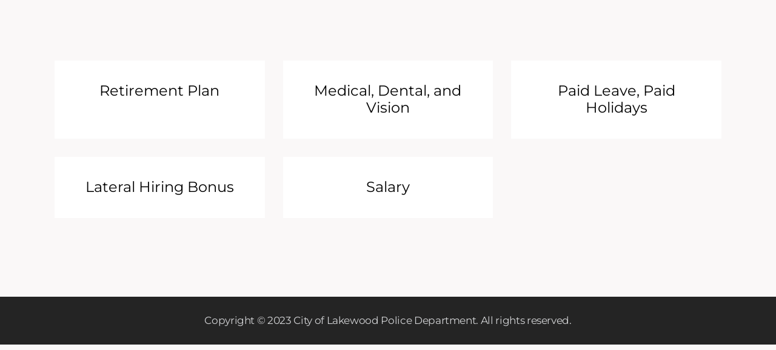

--- FILE ---
content_type: text/css
request_url: https://www.joinlakewoodpd.com/wp-content/themes/nine-one-one/css/__custom-inline.css
body_size: 259
content:
/* ATTENTION! This file was generated automatically! Don&#039;t change it!!!
----------------------------------------------------------------------- */

/* Color scheme helpers for Customizer */
body.customize_preview {
	position: relative;
}
body.customize_preview .nine_one_one_customizer_scheme_helper {
	display: block;
	position: absolute;
	z-index: 1;
	top: 0;
	left: 0;
	right: 0;
	bottom: 0;
	-webkit-box-sizing: border-box;
	    -ms-box-sizing: border-box;
	        box-sizing: border-box;
	-webkit-transition: border-color 0.3s ease;
	    -ms-transition: border-color 0.3s ease;
	        transition: border-color 0.3s ease;
	border: 2px solid #aa0000;
	pointer-events: none;
}
body.customize_preview .nine_one_one_customizer_scheme_helper .nine_one_one_customizer_scheme_helper_name {
	position: absolute;
	z-index: 1;
	top: 0;
	right: 0;
	color: #fff;
	background-color: #aa0000;
	display: inline-block;
	vertical-align: top;
	padding: 4px 1em;
	font-size: 11px;
	line-height: 15px;
	-webkit-transition: background-color 0.3s ease;
	    -ms-transition: background-color 0.3s ease;
	        transition: background-color 0.3s ease;
}
body.customize_preview > .nine_one_one_customizer_scheme_helper {
	z-index: 10000;
	border-color: #2271b1;
}
body.customize_preview > .nine_one_one_customizer_scheme_helper .nine_one_one_customizer_scheme_helper_name {
	right: auto;
	left: 0;
	background-color: #2271b1;
}
body.customize_preview *:hover > .nine_one_one_customizer_scheme_helper {
	border: 4px solid #00aa00;
}
body.customize_preview *:hover > .nine_one_one_customizer_scheme_helper .nine_one_one_customizer_scheme_helper_name {
	background-color: #00aa00;
	top: -2px;
	right: -2px;
}
